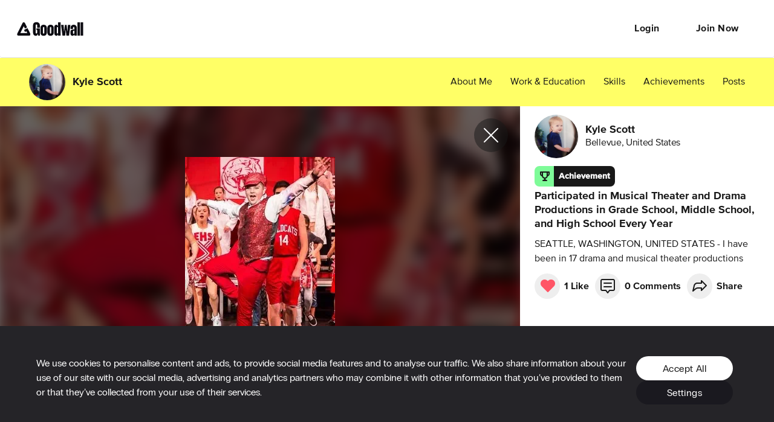

--- FILE ---
content_type: application/javascript; charset=utf-8
request_url: https://cdn2.goodwall.io/app/www/dist/spa/vendors-cookie-settings.20251218091448.js
body_size: 10441
content:
(window.webpackJsonp=window.webpackJsonp||[]).push([[33],{1025:function(e,t,n){"use strict";n.r(t),n.d(t,"default",(function(){return E}));var o=n(1),a=n(5),r=n(0),i=n(11),c=n(102),l=n(859),d=n(813),s=n(20),u=n(323),p=r.forwardRef((function(e,t){var n=e.autoFocus,s=e.checked,p=e.checkedIcon,f=e.classes,m=e.className,b=e.defaultChecked,h=e.disabled,v=e.icon,y=e.id,g=e.inputProps,x=e.inputRef,k=e.name,O=e.onBlur,j=e.onChange,E=e.onFocus,S=e.readOnly,w=e.required,C=e.tabIndex,R=e.type,z=e.value,B=Object(a.a)(e,["autoFocus","checked","checkedIcon","classes","className","defaultChecked","disabled","icon","id","inputProps","inputRef","name","onBlur","onChange","onFocus","readOnly","required","tabIndex","type","value"]),I=Object(l.a)({controlled:s,default:Boolean(b),name:"SwitchBase",state:"checked"}),N=Object(c.a)(I,2),P=N[0],T=N[1],D=Object(d.a)(),W=h;D&&void 0===W&&(W=D.disabled);var M="checkbox"===R||"radio"===R;return r.createElement(u.a,Object(o.a)({component:"span",className:Object(i.default)(f.root,m,P&&f.checked,W&&f.disabled),disabled:W,tabIndex:null,role:void 0,onFocus:function(e){E&&E(e),D&&D.onFocus&&D.onFocus(e)},onBlur:function(e){O&&O(e),D&&D.onBlur&&D.onBlur(e)},ref:t},B),r.createElement("input",Object(o.a)({autoFocus:n,checked:s,defaultChecked:b,className:f.input,disabled:W,id:M&&y,name:k,onChange:function(e){var t=e.target.checked;T(t),j&&j(e,t)},readOnly:S,ref:x,required:w,tabIndex:C,type:R,value:z},g)),P?p:v)})),f=Object(s.a)({root:{padding:9},checked:{},disabled:{},input:{cursor:"inherit",position:"absolute",opacity:0,width:"100%",height:"100%",top:0,left:0,margin:0,padding:0,zIndex:1}},{name:"PrivateSwitchBase"})(p),m=n(816),b=Object(m.a)(r.createElement("path",{d:"M19 5v14H5V5h14m0-2H5c-1.1 0-2 .9-2 2v14c0 1.1.9 2 2 2h14c1.1 0 2-.9 2-2V5c0-1.1-.9-2-2-2z"}),"CheckBoxOutlineBlank"),h=Object(m.a)(r.createElement("path",{d:"M19 3H5c-1.11 0-2 .9-2 2v14c0 1.1.89 2 2 2h14c1.11 0 2-.9 2-2V5c0-1.1-.89-2-2-2zm-9 14l-5-5 1.41-1.41L10 14.17l7.59-7.59L19 8l-9 9z"}),"CheckBox"),v=n(30),y=Object(m.a)(r.createElement("path",{d:"M19 3H5c-1.1 0-2 .9-2 2v14c0 1.1.9 2 2 2h14c1.1 0 2-.9 2-2V5c0-1.1-.9-2-2-2zm-2 10H7v-2h10v2z"}),"IndeterminateCheckBox"),g=n(45),x=r.createElement(h,null),k=r.createElement(b,null),O=r.createElement(y,null),j=r.forwardRef((function(e,t){var n=e.checkedIcon,c=void 0===n?x:n,l=e.classes,d=e.color,s=void 0===d?"secondary":d,u=e.icon,p=void 0===u?k:u,m=e.indeterminate,b=void 0!==m&&m,h=e.indeterminateIcon,v=void 0===h?O:h,y=e.inputProps,j=e.size,E=void 0===j?"medium":j,S=Object(a.a)(e,["checkedIcon","classes","color","icon","indeterminate","indeterminateIcon","inputProps","size"]),w=b?v:p,C=b?v:c;return r.createElement(f,Object(o.a)({type:"checkbox",classes:{root:Object(i.default)(l.root,l["color".concat(Object(g.a)(s))],b&&l.indeterminate),checked:l.checked,disabled:l.disabled},color:s,inputProps:Object(o.a)({"data-indeterminate":b},y),icon:r.cloneElement(w,{fontSize:void 0===w.props.fontSize&&"small"===E?E:w.props.fontSize}),checkedIcon:r.cloneElement(C,{fontSize:void 0===C.props.fontSize&&"small"===E?E:C.props.fontSize}),ref:t},S))})),E=Object(s.a)((function(e){return{root:{color:e.palette.text.secondary},checked:{},disabled:{},indeterminate:{},colorPrimary:{"&$checked":{color:e.palette.primary.main,"&:hover":{backgroundColor:Object(v.a)(e.palette.primary.main,e.palette.action.hoverOpacity),"@media (hover: none)":{backgroundColor:"transparent"}}},"&$disabled":{color:e.palette.action.disabled}},colorSecondary:{"&$checked":{color:e.palette.secondary.main,"&:hover":{backgroundColor:Object(v.a)(e.palette.secondary.main,e.palette.action.hoverOpacity),"@media (hover: none)":{backgroundColor:"transparent"}}},"&$disabled":{color:e.palette.action.disabled}}}}),{name:"MuiCheckbox"})(j)},1026:function(e,t,n){"use strict";var o=n(5),a=n(1),r=n(0),i=n(24),c=n(99),l=n(331),d=n(101),s=n(948),u=n(150),p=n(46),f=n(31),m=n(223),b=n(210),h=n(69),v=n(72),y=n(890),g=n(856);function x(e,t){t?e.setAttribute("aria-hidden","true"):e.removeAttribute("aria-hidden")}function k(e){return parseInt(window.getComputedStyle(e)["padding-right"],10)||0}function O(e,t,n){var o=arguments.length>3&&void 0!==arguments[3]?arguments[3]:[],a=arguments.length>4?arguments[4]:void 0,r=[t,n].concat(Object(v.a)(o)),i=["TEMPLATE","SCRIPT","STYLE"];[].forEach.call(e.children,(function(e){1===e.nodeType&&-1===r.indexOf(e)&&-1===i.indexOf(e.tagName)&&x(e,a)}))}function j(e,t){var n=-1;return e.some((function(e,o){return!!t(e)&&(n=o,!0)})),n}function E(e,t){var n,o=[],a=[],r=e.container;if(!t.disableScrollLock){if(function(e){var t=Object(d.a)(e);return t.body===e?Object(g.a)(t).innerWidth>t.documentElement.clientWidth:e.scrollHeight>e.clientHeight}(r)){var i=Object(y.a)();o.push({value:r.style.paddingRight,key:"padding-right",el:r}),r.style["padding-right"]="".concat(k(r)+i,"px"),n=Object(d.a)(r).querySelectorAll(".mui-fixed"),[].forEach.call(n,(function(e){a.push(e.style.paddingRight),e.style.paddingRight="".concat(k(e)+i,"px")}))}var c=r.parentElement,l="HTML"===c.nodeName&&"scroll"===window.getComputedStyle(c)["overflow-y"]?c:r;o.push({value:l.style.overflow,key:"overflow",el:l}),l.style.overflow="hidden"}return function(){n&&[].forEach.call(n,(function(e,t){a[t]?e.style.paddingRight=a[t]:e.style.removeProperty("padding-right")})),o.forEach((function(e){var t=e.value,n=e.el,o=e.key;t?n.style.setProperty(o,t):n.style.removeProperty(o)}))}}var S=function(){function e(){Object(b.a)(this,e),this.modals=[],this.containers=[]}return Object(h.a)(e,[{key:"add",value:function(e,t){var n=this.modals.indexOf(e);if(-1!==n)return n;n=this.modals.length,this.modals.push(e),e.modalRef&&x(e.modalRef,!1);var o=function(e){var t=[];return[].forEach.call(e.children,(function(e){e.getAttribute&&"true"===e.getAttribute("aria-hidden")&&t.push(e)})),t}(t);O(t,e.mountNode,e.modalRef,o,!0);var a=j(this.containers,(function(e){return e.container===t}));return-1!==a?(this.containers[a].modals.push(e),n):(this.containers.push({modals:[e],container:t,restore:null,hiddenSiblingNodes:o}),n)}},{key:"mount",value:function(e,t){var n=j(this.containers,(function(t){return-1!==t.modals.indexOf(e)})),o=this.containers[n];o.restore||(o.restore=E(o,t))}},{key:"remove",value:function(e){var t=this.modals.indexOf(e);if(-1===t)return t;var n=j(this.containers,(function(t){return-1!==t.modals.indexOf(e)})),o=this.containers[n];if(o.modals.splice(o.modals.indexOf(e),1),this.modals.splice(t,1),0===o.modals.length)o.restore&&o.restore(),e.modalRef&&x(e.modalRef,!0),O(o.container,e.mountNode,e.modalRef,o.hiddenSiblingNodes,!1),this.containers.splice(n,1);else{var a=o.modals[o.modals.length-1];a.modalRef&&x(a.modalRef,!1)}return t}},{key:"isTopModal",value:function(e){return this.modals.length>0&&this.modals[this.modals.length-1]===e}}]),e}();var w=function(e){var t=e.children,n=e.disableAutoFocus,o=void 0!==n&&n,a=e.disableEnforceFocus,c=void 0!==a&&a,l=e.disableRestoreFocus,s=void 0!==l&&l,u=e.getDoc,f=e.isEnabled,m=e.open,b=r.useRef(),h=r.useRef(null),v=r.useRef(null),y=r.useRef(),g=r.useRef(null),x=r.useCallback((function(e){g.current=i.findDOMNode(e)}),[]),k=Object(p.a)(t.ref,x),O=r.useRef();return r.useEffect((function(){O.current=m}),[m]),!O.current&&m&&"undefined"!=typeof window&&(y.current=u().activeElement),r.useEffect((function(){if(m){var e=Object(d.a)(g.current);o||!g.current||g.current.contains(e.activeElement)||(g.current.hasAttribute("tabIndex")||g.current.setAttribute("tabIndex",-1),g.current.focus());var t=function(){null!==g.current&&(e.hasFocus()&&!c&&f()&&!b.current?g.current&&!g.current.contains(e.activeElement)&&g.current.focus():b.current=!1)},n=function(t){!c&&f()&&9===t.keyCode&&e.activeElement===g.current&&(b.current=!0,t.shiftKey?v.current.focus():h.current.focus())};e.addEventListener("focus",t,!0),e.addEventListener("keydown",n,!0);var a=setInterval((function(){t()}),50);return function(){clearInterval(a),e.removeEventListener("focus",t,!0),e.removeEventListener("keydown",n,!0),s||(y.current&&y.current.focus&&y.current.focus(),y.current=null)}}}),[o,c,s,f,m]),r.createElement(r.Fragment,null,r.createElement("div",{tabIndex:0,ref:h,"data-test":"sentinelStart"}),r.cloneElement(t,{ref:k}),r.createElement("div",{tabIndex:0,ref:v,"data-test":"sentinelEnd"}))},C={root:{zIndex:-1,position:"fixed",right:0,bottom:0,top:0,left:0,backgroundColor:"rgba(0, 0, 0, 0.5)",WebkitTapHighlightColor:"transparent"},invisible:{backgroundColor:"transparent"}},R=r.forwardRef((function(e,t){var n=e.invisible,i=void 0!==n&&n,c=e.open,l=Object(o.a)(e,["invisible","open"]);return c?r.createElement("div",Object(a.a)({"aria-hidden":!0,ref:t},l,{style:Object(a.a)({},C.root,i?C.invisible:{},l.style)})):null}));var z=new S,B=r.forwardRef((function(e,t){var n=Object(c.a)(),b=Object(l.a)({name:"MuiModal",props:Object(a.a)({},e),theme:n}),h=b.BackdropComponent,v=void 0===h?R:h,y=b.BackdropProps,g=b.children,k=b.closeAfterTransition,O=void 0!==k&&k,j=b.container,E=b.disableAutoFocus,S=void 0!==E&&E,C=b.disableBackdropClick,B=void 0!==C&&C,I=b.disableEnforceFocus,N=void 0!==I&&I,P=b.disableEscapeKeyDown,T=void 0!==P&&P,D=b.disablePortal,W=void 0!==D&&D,M=b.disableRestoreFocus,F=void 0!==M&&M,L=b.disableScrollLock,A=void 0!==L&&L,$=b.hideBackdrop,H=void 0!==$&&$,V=b.keepMounted,K=void 0!==V&&V,_=b.manager,q=void 0===_?z:_,Y=b.onBackdropClick,J=b.onClose,X=b.onEscapeKeyDown,U=b.onRendered,G=b.open,Q=Object(o.a)(b,["BackdropComponent","BackdropProps","children","closeAfterTransition","container","disableAutoFocus","disableBackdropClick","disableEnforceFocus","disableEscapeKeyDown","disablePortal","disableRestoreFocus","disableScrollLock","hideBackdrop","keepMounted","manager","onBackdropClick","onClose","onEscapeKeyDown","onRendered","open"]),Z=r.useState(!0),ee=Z[0],te=Z[1],ne=r.useRef({}),oe=r.useRef(null),ae=r.useRef(null),re=Object(p.a)(ae,t),ie=function(e){return!!e.children&&e.children.props.hasOwnProperty("in")}(b),ce=function(){return Object(d.a)(oe.current)},le=function(){return ne.current.modalRef=ae.current,ne.current.mountNode=oe.current,ne.current},de=function(){q.mount(le(),{disableScrollLock:A}),ae.current.scrollTop=0},se=Object(f.a)((function(){var e=function(e){return e="function"==typeof e?e():e,i.findDOMNode(e)}(j)||ce().body;q.add(le(),e),ae.current&&de()})),ue=r.useCallback((function(){return q.isTopModal(le())}),[q]),pe=Object(f.a)((function(e){oe.current=e,e&&(U&&U(),G&&ue()?de():x(ae.current,!0))})),fe=r.useCallback((function(){q.remove(le())}),[q]);if(r.useEffect((function(){return function(){fe()}}),[fe]),r.useEffect((function(){G?se():ie&&O||fe()}),[G,fe,ie,O,se]),!K&&!G&&(!ie||ee))return null;var me=function(e){return{root:{position:"fixed",zIndex:e.zIndex.modal,right:0,bottom:0,top:0,left:0},hidden:{visibility:"hidden"}}}(n||{zIndex:m.a}),be={};return void 0===g.props.tabIndex&&(be.tabIndex=g.props.tabIndex||"-1"),ie&&(be.onEnter=Object(u.a)((function(){te(!1)}),g.props.onEnter),be.onExited=Object(u.a)((function(){te(!0),O&&fe()}),g.props.onExited)),r.createElement(s.a,{ref:pe,container:j,disablePortal:W},r.createElement("div",Object(a.a)({ref:re,onKeyDown:function(e){"Escape"===e.key&&ue()&&(X&&X(e),T||(e.stopPropagation(),J&&J(e,"escapeKeyDown")))},role:"presentation"},Q,{style:Object(a.a)({},me.root,!G&&ee?me.hidden:{},Q.style)}),H?null:r.createElement(v,Object(a.a)({open:G,onClick:function(e){e.target===e.currentTarget&&(Y&&Y(e),!B&&J&&J(e,"backdropClick"))}},y)),r.createElement(w,{disableEnforceFocus:N,disableAutoFocus:S,disableRestoreFocus:F,getDoc:ce,isEnabled:ue,open:G},r.cloneElement(g,be))))}));t.a=B},1027:function(e,t,n){"use strict";n.r(t),n.d(t,"default",(function(){return p}));var o=n(1),a=n(5),r=n(0),i=n(11),c=n(813),l=n(20),d=n(1212),s=n(45),u=r.forwardRef((function(e,t){e.checked;var n=e.classes,l=e.className,u=e.control,p=e.disabled,f=(e.inputRef,e.label),m=e.labelPlacement,b=void 0===m?"end":m,h=(e.name,e.onChange,e.value,Object(a.a)(e,["checked","classes","className","control","disabled","inputRef","label","labelPlacement","name","onChange","value"])),v=Object(c.a)(),y=p;void 0===y&&void 0!==u.props.disabled&&(y=u.props.disabled),void 0===y&&v&&(y=v.disabled);var g={disabled:y};return["checked","name","onChange","value","inputRef"].forEach((function(t){void 0===u.props[t]&&void 0!==e[t]&&(g[t]=e[t])})),r.createElement("label",Object(o.a)({className:Object(i.default)(n.root,l,"end"!==b&&n["labelPlacement".concat(Object(s.a)(b))],y&&n.disabled),ref:t},h),r.cloneElement(u,g),r.createElement(d.a,{component:"span",className:Object(i.default)(n.label,y&&n.disabled)},f))})),p=Object(l.a)((function(e){return{root:{display:"inline-flex",alignItems:"center",cursor:"pointer",verticalAlign:"middle",WebkitTapHighlightColor:"transparent",marginLeft:-11,marginRight:16,"&$disabled":{cursor:"default"}},labelPlacementStart:{flexDirection:"row-reverse",marginLeft:16,marginRight:-11},labelPlacementTop:{flexDirection:"column-reverse",marginLeft:16},labelPlacementBottom:{flexDirection:"column",marginLeft:16},disabled:{},label:{"&$disabled":{color:e.palette.text.disabled}}}}),{name:"MuiFormControlLabel"})(u)},1212:function(e,t,n){"use strict";var o=n(1),a=n(5),r=n(0),i=n(11),c=n(20),l=n(45),d={h1:"h1",h2:"h2",h3:"h3",h4:"h4",h5:"h5",h6:"h6",subtitle1:"h6",subtitle2:"h6",body1:"p",body2:"p"},s=r.forwardRef((function(e,t){var n=e.align,c=void 0===n?"inherit":n,s=e.classes,u=e.className,p=e.color,f=void 0===p?"initial":p,m=e.component,b=e.display,h=void 0===b?"initial":b,v=e.gutterBottom,y=void 0!==v&&v,g=e.noWrap,x=void 0!==g&&g,k=e.paragraph,O=void 0!==k&&k,j=e.variant,E=void 0===j?"body1":j,S=e.variantMapping,w=void 0===S?d:S,C=Object(a.a)(e,["align","classes","className","color","component","display","gutterBottom","noWrap","paragraph","variant","variantMapping"]),R=m||(O?"p":w[E]||d[E])||"span";return r.createElement(R,Object(o.a)({className:Object(i.default)(s.root,u,"inherit"!==E&&s[E],"initial"!==f&&s["color".concat(Object(l.a)(f))],x&&s.noWrap,y&&s.gutterBottom,O&&s.paragraph,"inherit"!==c&&s["align".concat(Object(l.a)(c))],"initial"!==h&&s["display".concat(Object(l.a)(h))]),ref:t},C))}));t.a=Object(c.a)((function(e){return{root:{margin:0},body2:e.typography.body2,body1:e.typography.body1,caption:e.typography.caption,button:e.typography.button,h1:e.typography.h1,h2:e.typography.h2,h3:e.typography.h3,h4:e.typography.h4,h5:e.typography.h5,h6:e.typography.h6,subtitle1:e.typography.subtitle1,subtitle2:e.typography.subtitle2,overline:e.typography.overline,srOnly:{position:"absolute",height:1,width:1,overflow:"hidden"},alignLeft:{textAlign:"left"},alignCenter:{textAlign:"center"},alignRight:{textAlign:"right"},alignJustify:{textAlign:"justify"},noWrap:{overflow:"hidden",textOverflow:"ellipsis",whiteSpace:"nowrap"},gutterBottom:{marginBottom:"0.35em"},paragraph:{marginBottom:16},colorInherit:{color:"inherit"},colorPrimary:{color:e.palette.primary.main},colorSecondary:{color:e.palette.secondary.main},colorTextPrimary:{color:e.palette.text.primary},colorTextSecondary:{color:e.palette.text.secondary},colorError:{color:e.palette.error.main},displayInline:{display:"inline"},displayBlock:{display:"block"}}}),{name:"MuiTypography"})(s)},806:function(e,t,n){"use strict";t.__esModule=!0;var o=r(n(897)),a=r(n(900));function r(e){return e&&e.__esModule?e:{default:e}}t.default=function(e,t){if(Array.isArray(e))return e;if((0,o.default)(Object(e)))return function(e,t){var n=[],o=!0,r=!1,i=void 0;try{for(var c,l=(0,a.default)(e);!(o=(c=l.next()).done)&&(n.push(c.value),!t||n.length!==t);o=!0);}catch(e){r=!0,i=e}finally{try{!o&&l.return&&l.return()}finally{if(r)throw i}}return n}(e,t);throw new TypeError("Invalid attempt to destructure non-iterable instance")}},813:function(e,t,n){"use strict";n.d(t,"a",(function(){return r}));var o=n(0),a=n(848);function r(){return o.useContext(a.a)}},816:function(e,t,n){"use strict";n.d(t,"a",(function(){return c}));var o=n(1),a=n(0),r=n.n(a),i=n(991);function c(e,t){var n=function(t,n){return r.a.createElement(i.a,Object(o.a)({ref:n},t),e)};return n.muiName=i.a.muiName,r.a.memo(r.a.forwardRef(n))}},820:function(e,t,n){"use strict";var o=n(5),a=n(1),r=n(0),i=n(11),c=n(857),l=n(813),d=n(20),s=r.forwardRef((function(e,t){var n=e.children,d=e.classes,s=e.className,u=e.component,p=void 0===u?"p":u,f=(e.disabled,e.error,e.filled,e.focused,e.margin,e.required,e.variant,Object(o.a)(e,["children","classes","className","component","disabled","error","filled","focused","margin","required","variant"])),m=Object(l.a)(),b=Object(c.a)({props:e,muiFormControl:m,states:["variant","margin","disabled","error","filled","focused","required"]});return r.createElement(p,Object(a.a)({className:Object(i.default)(d.root,("filled"===b.variant||"outlined"===b.variant)&&d.contained,s,b.disabled&&d.disabled,b.error&&d.error,b.filled&&d.filled,b.focused&&d.focused,b.required&&d.required,"dense"===b.margin&&d.marginDense),ref:t},f)," "===n?r.createElement("span",{dangerouslySetInnerHTML:{__html:"&#8203;"}}):n)}));t.a=Object(d.a)((function(e){return{root:Object(a.a)({color:e.palette.text.secondary},e.typography.caption,{textAlign:"left",marginTop:3,margin:0,"&$disabled":{color:e.palette.text.disabled},"&$error":{color:e.palette.error.main}}),error:{},disabled:{},marginDense:{marginTop:4},contained:{marginLeft:14,marginRight:14},focused:{},filled:{},required:{}}}),{name:"MuiFormHelperText"})(s)},824:function(e,t,n){"use strict";n.r(t);var o=n(850);n.d(t,"default",(function(){return o.a}))},826:function(e,t,n){"use strict";n.r(t);var o=n(820);n.d(t,"default",(function(){return o.a}))},835:function(e,t,n){"use strict";n.r(t);var o=n(847);n.d(t,"default",(function(){return o.a}))},836:function(e,t,n){"use strict";n.r(t);var o=n(849);n.d(t,"default",(function(){return o.a}))},847:function(e,t,n){"use strict";var o=n(1),a=n(5),r=n(15),i=n(0),c=n(11),l=n(20),d=n(45),s=n(1026),u=n(988),p=n(987),f=n(57),m=n(368),b={enter:f.b.enteringScreen,exit:f.b.leavingScreen},h=i.forwardRef((function(e,t){var n=e.BackdropProps,r=e.children,l=e.classes,f=e.className,h=e.disableBackdropClick,v=void 0!==h&&h,y=e.disableEscapeKeyDown,g=void 0!==y&&y,x=e.fullScreen,k=void 0!==x&&x,O=e.fullWidth,j=void 0!==O&&O,E=e.maxWidth,S=void 0===E?"sm":E,w=e.onBackdropClick,C=e.onClose,R=e.onEnter,z=e.onEntered,B=e.onEntering,I=e.onEscapeKeyDown,N=e.onExit,P=e.onExited,T=e.onExiting,D=e.open,W=e.PaperComponent,M=void 0===W?m.a:W,F=e.PaperProps,L=void 0===F?{}:F,A=e.scroll,$=void 0===A?"paper":A,H=e.TransitionComponent,V=void 0===H?p.a:H,K=e.transitionDuration,_=void 0===K?b:K,q=e.TransitionProps,Y=e["aria-describedby"],J=e["aria-labelledby"],X=Object(a.a)(e,["BackdropProps","children","classes","className","disableBackdropClick","disableEscapeKeyDown","fullScreen","fullWidth","maxWidth","onBackdropClick","onClose","onEnter","onEntered","onEntering","onEscapeKeyDown","onExit","onExited","onExiting","open","PaperComponent","PaperProps","scroll","TransitionComponent","transitionDuration","TransitionProps","aria-describedby","aria-labelledby"]),U=i.useRef();return i.createElement(s.a,Object(o.a)({className:Object(c.default)(l.root,f),BackdropComponent:u.a,BackdropProps:Object(o.a)({transitionDuration:_},n),closeAfterTransition:!0},v?{disableBackdropClick:v}:{},{disableEscapeKeyDown:g,onEscapeKeyDown:I,onClose:C,open:D,ref:t},X),i.createElement(V,Object(o.a)({appear:!0,in:D,timeout:_,onEnter:R,onEntering:B,onEntered:z,onExit:N,onExiting:T,onExited:P,role:"none presentation"},q),i.createElement("div",{className:Object(c.default)(l.container,l["scroll".concat(Object(d.a)($))]),onMouseUp:function(e){e.target===e.currentTarget&&e.target===U.current&&(U.current=null,w&&w(e),!v&&C&&C(e,"backdropClick"))},onMouseDown:function(e){U.current=e.target}},i.createElement(M,Object(o.a)({elevation:24,role:"dialog","aria-describedby":Y,"aria-labelledby":J},L,{className:Object(c.default)(l.paper,l["paperScroll".concat(Object(d.a)($))],l["paperWidth".concat(Object(d.a)(String(S)))],L.className,k&&l.paperFullScreen,j&&l.paperFullWidth)}),r))))}));t.a=Object(l.a)((function(e){return{root:{"@media print":{position:"absolute !important"}},scrollPaper:{display:"flex",justifyContent:"center",alignItems:"center"},scrollBody:{overflowY:"auto",overflowX:"hidden",textAlign:"center","&:after":{content:'""',display:"inline-block",verticalAlign:"middle",height:"100%",width:"0"}},container:{height:"100%","@media print":{height:"auto"},outline:0},paper:{margin:32,position:"relative",overflowY:"auto","@media print":{overflowY:"visible",boxShadow:"none"}},paperScrollPaper:{display:"flex",flexDirection:"column",maxHeight:"calc(100% - 64px)"},paperScrollBody:{display:"inline-block",verticalAlign:"middle",textAlign:"left"},paperWidthFalse:{maxWidth:"calc(100% - 64px)"},paperWidthXs:{maxWidth:Math.max(e.breakpoints.values.xs,444),"&$paperScrollBody":Object(r.a)({},e.breakpoints.down(Math.max(e.breakpoints.values.xs,444)+64),{maxWidth:"calc(100% - 64px)"})},paperWidthSm:{maxWidth:e.breakpoints.values.sm,"&$paperScrollBody":Object(r.a)({},e.breakpoints.down(e.breakpoints.values.sm+64),{maxWidth:"calc(100% - 64px)"})},paperWidthMd:{maxWidth:e.breakpoints.values.md,"&$paperScrollBody":Object(r.a)({},e.breakpoints.down(e.breakpoints.values.md+64),{maxWidth:"calc(100% - 64px)"})},paperWidthLg:{maxWidth:e.breakpoints.values.lg,"&$paperScrollBody":Object(r.a)({},e.breakpoints.down(e.breakpoints.values.lg+64),{maxWidth:"calc(100% - 64px)"})},paperWidthXl:{maxWidth:e.breakpoints.values.xl,"&$paperScrollBody":Object(r.a)({},e.breakpoints.down(e.breakpoints.values.xl+64),{maxWidth:"calc(100% - 64px)"})},paperFullWidth:{width:"calc(100% - 64px)"},paperFullScreen:{margin:0,width:"100%",maxWidth:"100%",height:"100%",maxHeight:"none",borderRadius:0,"&$paperScrollBody":{margin:0,maxWidth:"100%"}}}}),{name:"MuiDialog"})(h)},848:function(e,t,n){"use strict";n.d(t,"b",(function(){return r}));var o=n(0),a=o.createContext();function r(){return o.useContext(a)}t.a=a},849:function(e,t,n){"use strict";var o=n(5),a=n(1),r=n(0),i=n(11),c=n(20),l=n(30),d=n(757),s=n(45),u=r.forwardRef((function(e,t){var n=e.children,c=e.classes,l=e.className,u=e.color,p=void 0===u?"default":u,f=e.component,m=void 0===f?"button":f,b=e.disabled,h=void 0!==b&&b,v=e.disableElevation,y=void 0!==v&&v,g=e.disableFocusRipple,x=void 0!==g&&g,k=e.endIcon,O=e.focusVisibleClassName,j=e.fullWidth,E=void 0!==j&&j,S=e.size,w=void 0===S?"medium":S,C=e.startIcon,R=e.type,z=void 0===R?"button":R,B=e.variant,I=void 0===B?"text":B,N=Object(o.a)(e,["children","classes","className","color","component","disabled","disableElevation","disableFocusRipple","endIcon","focusVisibleClassName","fullWidth","size","startIcon","type","variant"]),P=C&&r.createElement("span",{className:Object(i.default)(c.startIcon,c["iconSize".concat(Object(s.a)(w))])},C),T=k&&r.createElement("span",{className:Object(i.default)(c.endIcon,c["iconSize".concat(Object(s.a)(w))])},k);return r.createElement(d.a,Object(a.a)({className:Object(i.default)(c.root,c[I],l,"inherit"===p?c.colorInherit:"default"!==p&&c["".concat(I).concat(Object(s.a)(p))],"medium"!==w&&[c["".concat(I,"Size").concat(Object(s.a)(w))],c["size".concat(Object(s.a)(w))]],y&&c.disableElevation,h&&c.disabled,E&&c.fullWidth),component:m,disabled:h,focusRipple:!x,focusVisibleClassName:Object(i.default)(c.focusVisible,O),ref:t,type:z},N),r.createElement("span",{className:c.label},P,n,T))}));t.a=Object(c.a)((function(e){return{root:Object(a.a)({},e.typography.button,{boxSizing:"border-box",minWidth:64,padding:"6px 16px",borderRadius:e.shape.borderRadius,color:e.palette.text.primary,transition:e.transitions.create(["background-color","box-shadow","border"],{duration:e.transitions.duration.short}),"&:hover":{textDecoration:"none",backgroundColor:Object(l.a)(e.palette.text.primary,e.palette.action.hoverOpacity),"@media (hover: none)":{backgroundColor:"transparent"},"&$disabled":{backgroundColor:"transparent"}},"&$disabled":{color:e.palette.action.disabled}}),label:{width:"100%",display:"inherit",alignItems:"inherit",justifyContent:"inherit"},text:{padding:"6px 8px"},textPrimary:{color:e.palette.primary.main,"&:hover":{backgroundColor:Object(l.a)(e.palette.primary.main,e.palette.action.hoverOpacity),"@media (hover: none)":{backgroundColor:"transparent"}}},textSecondary:{color:e.palette.secondary.main,"&:hover":{backgroundColor:Object(l.a)(e.palette.secondary.main,e.palette.action.hoverOpacity),"@media (hover: none)":{backgroundColor:"transparent"}}},outlined:{padding:"5px 15px",border:"1px solid ".concat("light"===e.palette.type?"rgba(0, 0, 0, 0.23)":"rgba(255, 255, 255, 0.23)"),"&$disabled":{border:"1px solid ".concat(e.palette.action.disabledBackground)}},outlinedPrimary:{color:e.palette.primary.main,border:"1px solid ".concat(Object(l.a)(e.palette.primary.main,.5)),"&:hover":{border:"1px solid ".concat(e.palette.primary.main),backgroundColor:Object(l.a)(e.palette.primary.main,e.palette.action.hoverOpacity),"@media (hover: none)":{backgroundColor:"transparent"}}},outlinedSecondary:{color:e.palette.secondary.main,border:"1px solid ".concat(Object(l.a)(e.palette.secondary.main,.5)),"&:hover":{border:"1px solid ".concat(e.palette.secondary.main),backgroundColor:Object(l.a)(e.palette.secondary.main,e.palette.action.hoverOpacity),"@media (hover: none)":{backgroundColor:"transparent"}},"&$disabled":{border:"1px solid ".concat(e.palette.action.disabled)}},contained:{color:e.palette.getContrastText(e.palette.grey[300]),backgroundColor:e.palette.grey[300],boxShadow:e.shadows[2],"&:hover":{backgroundColor:e.palette.grey.A100,boxShadow:e.shadows[4],"@media (hover: none)":{boxShadow:e.shadows[2],backgroundColor:e.palette.grey[300]},"&$disabled":{backgroundColor:e.palette.action.disabledBackground}},"&$focusVisible":{boxShadow:e.shadows[6]},"&:active":{boxShadow:e.shadows[8]},"&$disabled":{color:e.palette.action.disabled,boxShadow:e.shadows[0],backgroundColor:e.palette.action.disabledBackground}},containedPrimary:{color:e.palette.primary.contrastText,backgroundColor:e.palette.primary.main,"&:hover":{backgroundColor:e.palette.primary.dark,"@media (hover: none)":{backgroundColor:e.palette.primary.main}}},containedSecondary:{color:e.palette.secondary.contrastText,backgroundColor:e.palette.secondary.main,"&:hover":{backgroundColor:e.palette.secondary.dark,"@media (hover: none)":{backgroundColor:e.palette.secondary.main}}},disableElevation:{boxShadow:"none","&:hover":{boxShadow:"none"},"&$focusVisible":{boxShadow:"none"},"&:active":{boxShadow:"none"},"&$disabled":{boxShadow:"none"}},focusVisible:{},disabled:{},colorInherit:{color:"inherit",borderColor:"currentColor"},textSizeSmall:{padding:"4px 5px",fontSize:e.typography.pxToRem(13)},textSizeLarge:{padding:"8px 11px",fontSize:e.typography.pxToRem(15)},outlinedSizeSmall:{padding:"3px 9px",fontSize:e.typography.pxToRem(13)},outlinedSizeLarge:{padding:"7px 21px",fontSize:e.typography.pxToRem(15)},containedSizeSmall:{padding:"4px 10px",fontSize:e.typography.pxToRem(13)},containedSizeLarge:{padding:"8px 22px",fontSize:e.typography.pxToRem(15)},sizeSmall:{},sizeLarge:{},fullWidth:{width:"100%"},startIcon:{display:"inherit",marginRight:8,marginLeft:-4,"&$iconSizeSmall":{marginLeft:-2}},endIcon:{display:"inherit",marginRight:-4,marginLeft:8,"&$iconSizeSmall":{marginRight:-2}},iconSizeSmall:{"& > *:first-child":{fontSize:18}},iconSizeMedium:{"& > *:first-child":{fontSize:20}},iconSizeLarge:{"& > *:first-child":{fontSize:22}}}}),{name:"MuiButton"})(u)},850:function(e,t,n){"use strict";var o=n(1),a=n(5),r=n(0),i=n(11),c=n(20),l=n(45),d=r.forwardRef((function(e,t){var n=e.classes,c=e.className,d=e.color,s=void 0===d?"primary":d,u=e.disableShrink,p=void 0!==u&&u,f=e.size,m=void 0===f?40:f,b=e.style,h=e.thickness,v=void 0===h?3.6:h,y=e.value,g=void 0===y?0:y,x=e.variant,k=void 0===x?"indeterminate":x,O=Object(a.a)(e,["classes","className","color","disableShrink","size","style","thickness","value","variant"]),j={},E={},S={};if("determinate"===k||"static"===k){var w=2*Math.PI*((44-v)/2);j.strokeDasharray=w.toFixed(3),S["aria-valuenow"]=Math.round(g),j.strokeDashoffset="".concat(((100-g)/100*w).toFixed(3),"px"),E.transform="rotate(-90deg)"}return r.createElement("div",Object(o.a)({className:Object(i.default)(n.root,c,"inherit"!==s&&n["color".concat(Object(l.a)(s))],{determinate:n.determinate,indeterminate:n.indeterminate,static:n.static}[k]),style:Object(o.a)({width:m,height:m},E,b),ref:t,role:"progressbar"},S,O),r.createElement("svg",{className:n.svg,viewBox:"".concat(22," ").concat(22," ").concat(44," ").concat(44)},r.createElement("circle",{className:Object(i.default)(n.circle,p&&n.circleDisableShrink,{determinate:n.circleDeterminate,indeterminate:n.circleIndeterminate,static:n.circleStatic}[k]),style:j,cx:44,cy:44,r:(44-v)/2,fill:"none",strokeWidth:v})))}));t.a=Object(c.a)((function(e){return{root:{display:"inline-block"},static:{transition:e.transitions.create("transform")},indeterminate:{animation:"$circular-rotate 1.4s linear infinite"},determinate:{transition:e.transitions.create("transform")},colorPrimary:{color:e.palette.primary.main},colorSecondary:{color:e.palette.secondary.main},svg:{display:"block"},circle:{stroke:"currentColor"},circleStatic:{transition:e.transitions.create("stroke-dashoffset")},circleIndeterminate:{animation:"$circular-dash 1.4s ease-in-out infinite",strokeDasharray:"80px, 200px",strokeDashoffset:"0px"},circleDeterminate:{transition:e.transitions.create("stroke-dashoffset")},"@keyframes circular-rotate":{"0%":{transformOrigin:"50% 50%"},"100%":{transform:"rotate(360deg)"}},"@keyframes circular-dash":{"0%":{strokeDasharray:"1px, 200px",strokeDashoffset:"0px"},"50%":{strokeDasharray:"100px, 200px",strokeDashoffset:"-15px"},"100%":{strokeDasharray:"100px, 200px",strokeDashoffset:"-125px"}},circleDisableShrink:{animation:"none"}}}),{name:"MuiCircularProgress",flip:!1})(d)},856:function(e,t,n){"use strict";n.d(t,"a",(function(){return a}));var o=n(101);function a(e){return Object(o.a)(e).defaultView||window}},857:function(e,t,n){"use strict";function o(e){var t=e.props,n=e.states,o=e.muiFormControl;return n.reduce((function(e,n){return e[n]=t[n],o&&void 0===t[n]&&(e[n]=o[n]),e}),{})}n.d(t,"a",(function(){return o}))},859:function(e,t,n){"use strict";n.d(t,"a",(function(){return a}));var o=n(0);function a(e){var t=e.controlled,n=e.default,a=(e.name,e.state,o.useRef(void 0!==t).current),r=o.useState(n),i=r[0],c=r[1];return[a?t:i,o.useCallback((function(e){a||c(e)}),[])]}},890:function(e,t,n){"use strict";function o(){var e=document.createElement("div");e.style.width="99px",e.style.height="99px",e.style.position="absolute",e.style.top="-9999px",e.style.overflow="scroll",document.body.appendChild(e);var t=e.offsetWidth-e.clientWidth;return document.body.removeChild(e),t}n.d(t,"a",(function(){return o}))},897:function(e,t,n){e.exports={default:n(898),__esModule:!0}},898:function(e,t,n){n(346),n(209),e.exports=n(899)},899:function(e,t,n){var o=n(359),a=n(40)("iterator"),r=n(87);e.exports=n(39).isIterable=function(e){var t=Object(e);return void 0!==t[a]||"@@iterator"in t||r.hasOwnProperty(o(t))}},900:function(e,t,n){e.exports={default:n(901),__esModule:!0}},901:function(e,t,n){n(346),n(209),e.exports=n(902)},902:function(e,t,n){var o=n(68),a=n(358);e.exports=n(39).getIterator=function(e){var t=a(e);if("function"!=typeof t)throw TypeError(e+" is not iterable!");return o(t.call(e))}},948:function(e,t,n){"use strict";var o=n(0),a=n(24),r=n(148),i=n(46);var c="undefined"!=typeof window?o.useLayoutEffect:o.useEffect,l=o.forwardRef((function(e,t){var n=e.children,l=e.container,d=e.disablePortal,s=void 0!==d&&d,u=e.onRendered,p=o.useState(null),f=p[0],m=p[1],b=Object(i.a)(o.isValidElement(n)?n.ref:null,t);return c((function(){s||m(function(e){return e="function"==typeof e?e():e,a.findDOMNode(e)}(l)||document.body)}),[l,s]),c((function(){if(f&&!s)return Object(r.a)(t,f),function(){Object(r.a)(t,null)}}),[t,f,s]),c((function(){u&&(f||s)&&u()}),[u,f,s]),s?o.isValidElement(n)?o.cloneElement(n,{ref:b}):n:f?a.createPortal(n,f):f}));t.a=l},987:function(e,t,n){"use strict";var o=n(1),a=n(102),r=n(5),i=n(0),c=n(752),l=n(57),d=n(67),s=n(107),u=n(46),p={entering:{opacity:1},entered:{opacity:1}},f={enter:l.b.enteringScreen,exit:l.b.leavingScreen},m=i.forwardRef((function(e,t){var n=e.children,l=e.disableStrictModeCompat,m=void 0!==l&&l,b=e.in,h=e.onEnter,v=e.onEntered,y=e.onEntering,g=e.onExit,x=e.onExited,k=e.onExiting,O=e.style,j=e.TransitionComponent,E=void 0===j?c.a:j,S=e.timeout,w=void 0===S?f:S,C=Object(r.a)(e,["children","disableStrictModeCompat","in","onEnter","onEntered","onEntering","onExit","onExited","onExiting","style","TransitionComponent","timeout"]),R=Object(d.a)(),z=R.unstable_strictMode&&!m,B=i.useRef(null),I=Object(u.a)(n.ref,t),N=Object(u.a)(z?B:void 0,I),P=function(e){return function(t,n){if(e){var o=z?[B.current,t]:[t,n],r=Object(a.a)(o,2),i=r[0],c=r[1];void 0===c?e(i):e(i,c)}}},T=P(y),D=P((function(e,t){Object(s.b)(e);var n=Object(s.a)({style:O,timeout:w},{mode:"enter"});e.style.webkitTransition=R.transitions.create("opacity",n),e.style.transition=R.transitions.create("opacity",n),h&&h(e,t)})),W=P(v),M=P(k),F=P((function(e){var t=Object(s.a)({style:O,timeout:w},{mode:"exit"});e.style.webkitTransition=R.transitions.create("opacity",t),e.style.transition=R.transitions.create("opacity",t),g&&g(e)})),L=P(x);return i.createElement(E,Object(o.a)({appear:!0,in:b,nodeRef:z?B:void 0,onEnter:D,onEntered:W,onEntering:T,onExit:F,onExited:L,onExiting:M,timeout:w},C),(function(e,t){return i.cloneElement(n,Object(o.a)({style:Object(o.a)({opacity:0,visibility:"exited"!==e||b?void 0:"hidden"},p[e],O,n.props.style),ref:N},t))}))}));t.a=m},988:function(e,t,n){"use strict";var o=n(1),a=n(5),r=n(0),i=n(11),c=n(20),l=n(987),d=r.forwardRef((function(e,t){var n=e.children,c=e.classes,d=e.className,s=e.invisible,u=void 0!==s&&s,p=e.open,f=e.transitionDuration,m=e.TransitionComponent,b=void 0===m?l.a:m,h=Object(a.a)(e,["children","classes","className","invisible","open","transitionDuration","TransitionComponent"]);return r.createElement(b,Object(o.a)({in:p,timeout:f},h),r.createElement("div",{className:Object(i.default)(c.root,d,u&&c.invisible),"aria-hidden":!0,ref:t},n))}));t.a=Object(c.a)({root:{zIndex:-1,position:"fixed",display:"flex",alignItems:"center",justifyContent:"center",right:0,bottom:0,top:0,left:0,backgroundColor:"rgba(0, 0, 0, 0.5)",WebkitTapHighlightColor:"transparent"},invisible:{backgroundColor:"transparent"}},{name:"MuiBackdrop"})(d)},991:function(e,t,n){"use strict";var o=n(1),a=n(5),r=n(0),i=n(11),c=n(20),l=n(45),d=r.forwardRef((function(e,t){var n=e.children,c=e.classes,d=e.className,s=e.color,u=void 0===s?"inherit":s,p=e.component,f=void 0===p?"svg":p,m=e.fontSize,b=void 0===m?"medium":m,h=e.htmlColor,v=e.titleAccess,y=e.viewBox,g=void 0===y?"0 0 24 24":y,x=Object(a.a)(e,["children","classes","className","color","component","fontSize","htmlColor","titleAccess","viewBox"]);return r.createElement(f,Object(o.a)({className:Object(i.default)(c.root,d,"inherit"!==u&&c["color".concat(Object(l.a)(u))],"default"!==b&&"medium"!==b&&c["fontSize".concat(Object(l.a)(b))]),focusable:"false",viewBox:g,color:h,"aria-hidden":!v||void 0,role:v?"img":void 0,ref:t},x),n,v?r.createElement("title",null,v):null)}));d.muiName="SvgIcon",t.a=Object(c.a)((function(e){return{root:{userSelect:"none",width:"1em",height:"1em",display:"inline-block",fill:"currentColor",flexShrink:0,fontSize:e.typography.pxToRem(24),transition:e.transitions.create("fill",{duration:e.transitions.duration.shorter})},colorPrimary:{color:e.palette.primary.main},colorSecondary:{color:e.palette.secondary.main},colorAction:{color:e.palette.action.active},colorError:{color:e.palette.error.main},colorDisabled:{color:e.palette.action.disabled},fontSizeInherit:{fontSize:"inherit"},fontSizeSmall:{fontSize:e.typography.pxToRem(20)},fontSizeLarge:{fontSize:e.typography.pxToRem(35)}}}),{name:"MuiSvgIcon"})(d)}}]);